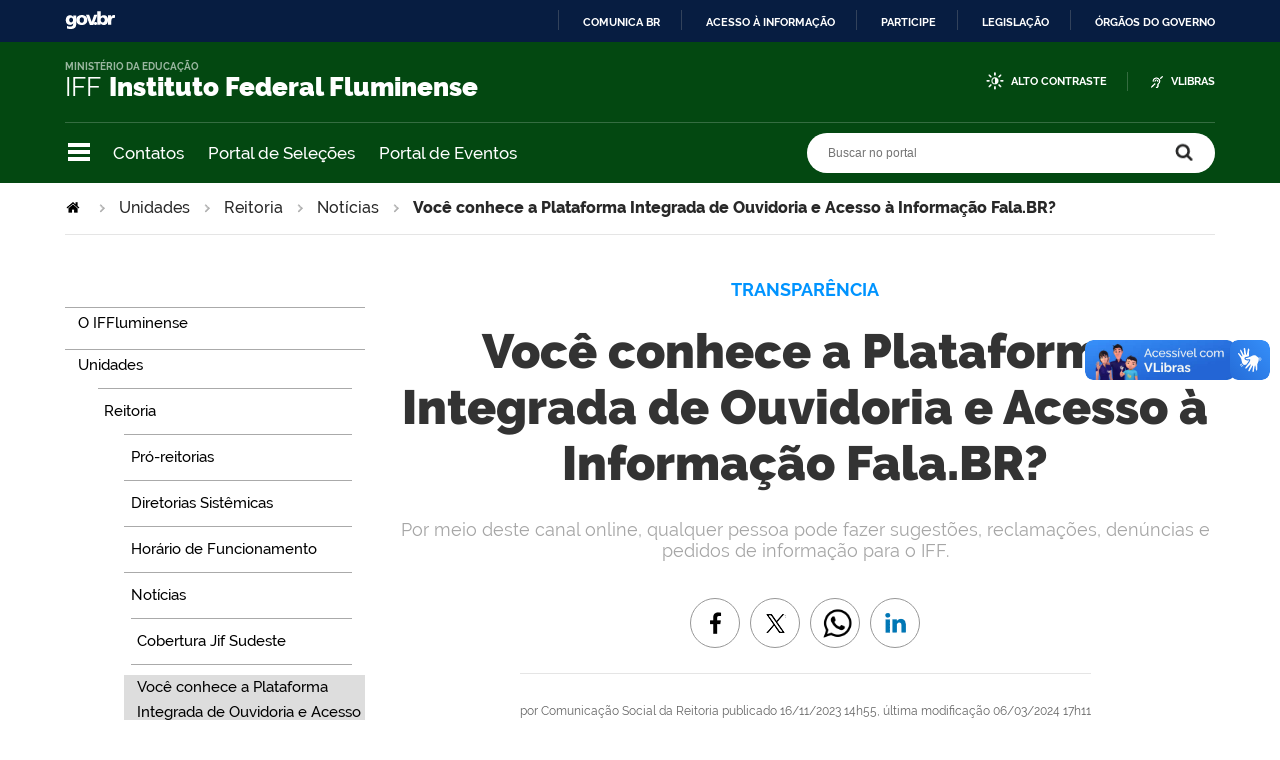

--- FILE ---
content_type: text/html;charset=utf-8
request_url: https://portal1.iff.edu.br/nossos-campi/reitoria/noticias/voce-conhece-a-plataforma-integrada-de-ouvidoria-e-acesso-a-informacao-fala-br
body_size: 18316
content:
<!DOCTYPE html>
<html xmlns="http://www.w3.org/1999/xhtml" lang="pt-br" xml:lang="pt-br">
  <head>
    <meta http-equiv="Content-Type" content="text/html; charset=utf-8" />

    
        <base href="https://portal1.iff.edu.br/nossos-campi/reitoria/noticias/voce-conhece-a-plataforma-integrada-de-ouvidoria-e-acesso-a-informacao-fala-br/" /><!--[if lt IE 7]></base><![endif]-->
    

    
        <meta property="og:title" content="Você conhece a Plataforma Integrada de Ouvidoria e Acesso à Informação Fala.BR?" />
<meta property="og:description" content="Por meio deste canal online, qualquer pessoa pode fazer sugestões, reclamações, denúncias e pedidos de informação para o IFF." />
<meta property="og:type" content="article" />
<meta property="og:url" content="https://portal1.iff.edu.br/nossos-campi/reitoria/noticias/voce-conhece-a-plataforma-integrada-de-ouvidoria-e-acesso-a-informacao-fala-br" />
<meta property="og:image" content="https://portal1.iff.edu.br/nossos-campi/reitoria/noticias/voce-conhece-a-plataforma-integrada-de-ouvidoria-e-acesso-a-informacao-fala-br/plataforma-fala-br.jpg/@@images/503b5b84-dbd4-45ec-a37b-dbf48ee24e83.jpeg" />

  <meta property="og:image:height" content="768" />
  <meta property="og:image:width" content="768" />
  <meta property="og:image:type" content="image/jpeg" />

<meta property="og:locale" content="pt_BR" />
<meta property="og:site_name" content="Portal IFFluminense" />


  

  <meta property="fb:admins" content="iffluminense" />
  
  <script>
    (function() {
        var po = document.createElement('script');
        po.async = true;
        po.src = document.location.protocol + '//connect.facebook.net/pt_BR/all.js#xfbml=1';
        var head = document.getElementsByTagName('head')[0];
        head.appendChild(po);
    }());
    </script>



  

  <meta name="twitter:card" content="summary_large_image" />
  <meta name="twitter:site" content="@iffluminense" />
  




<meta name="description" content="Por meio deste canal online, qualquer pessoa pode fazer sugestões, reclamações, denúncias e pedidos de informação para o IFF." />
<meta property="creator.productor" content="http://estruturaorganizacional.dados.gov.br/doc/unidade-organizacional/26" />



  
    <link rel="stylesheet" type="text/css" href="https://portal1.iff.edu.br/portal_css/Sunburst%20Theme/reset-cachekey-12f2c7fea7e45cb2e4d412df99477fab.css" media="screen" />
    <link rel="stylesheet" type="text/css" href="https://portal1.iff.edu.br/portal_css/Sunburst%20Theme/base-cachekey-cb14e4a5907f06ee00cbf2bb449cd1c9.css" />
    <link rel="stylesheet" type="text/css" href="https://portal1.iff.edu.br/portal_css/Sunburst%20Theme/resourceplone.app.jquerytools.dateinput-cachekey-33bdaf90d6157a85230b29a639101459.css" media="screen" />
    <style type="text/css" media="screen">@import url(https://portal1.iff.edu.br/portal_css/Sunburst%20Theme/resourceplone.formwidget.autocompletejquery.autocomplete-cachekey-efee11feed0cad125292456bc6cf0633.css);</style>
    <link rel="stylesheet" type="text/css" href="https://portal1.iff.edu.br/portal_css/Sunburst%20Theme/resourcecollection-cachekey-abe74a970ed5501012c5478d45b4761c.css" media="screen" />
    <link rel="stylesheet" type="text/css" href="https://portal1.iff.edu.br/portal_css/Sunburst%20Theme/resourcebrasil.gov.agendaagenda-print-cachekey-7b9e0851d540124c12b52c6f3d154c8c.css" media="print" />
    <style type="text/css" media="screen">@import url(https://portal1.iff.edu.br/portal_css/Sunburst%20Theme/jquery.autocomplete-cachekey-d169b32e99869aa47a3074f642650a42.css);</style>
    <style type="text/css" media="screen">@import url(https://portal1.iff.edu.br/portal_css/Sunburst%20Theme/resourceProducts.Doormat.stylesheetsdoormat-cachekey-672cd31f118024993ad7ea98185f0f34.css);</style>
    <link rel="stylesheet" type="text/css" href="https://portal1.iff.edu.br/portal_css/Sunburst%20Theme/embedder-cachekey-69b40cc5b40336945f21d0123a581de1.css" media="screen" />
    <style type="text/css" media="screen">@import url(https://portal1.iff.edu.br/portal_css/Sunburst%20Theme/resourcecollective.pollscsscollective.polls-cachekey-b943183a7dd8b1c8782ea9cfef7ec13f.css);</style>
    <link rel="stylesheet" type="text/css" href="https://portal1.iff.edu.br/portal_css/Sunburst%20Theme/ploneCustom-cachekey-9bb5bccfcab42bc262633da8a7bdb92c.css" media="all" />
        <!--[if lt IE 8]>    
    
    <link rel="stylesheet" type="text/css" href="https://portal1.iff.edu.br/portal_css/Sunburst%20Theme/IEFixes-cachekey-a226748adecee5ab5ecea32dc8da65e5.css" media="screen" />
        <![endif]-->
    
    <style type="text/css" media="all">@import url(https://portal1.iff.edu.br/portal_css/Sunburst%20Theme/portlet_servicos_tic.css);</style>
    <style type="text/css" media="all">@import url(https://portal1.iff.edu.br/portal_css/Sunburst%20Theme/alteracoes_layout.css);</style>
    <link rel="stylesheet" type="text/css" href="https://portal1.iff.edu.br/portal_css/Sunburst%20Theme/resourceplone.formwidget.datetimestyles-cachekey-a249c73a350729884239192a5cff2f59.css" />
    <style type="text/css" media="screen">@import url(https://portal1.iff.edu.br/portal_css/Sunburst%20Theme/resourcecollective.nitfnitf-cachekey-06bae965af37480fe081ebc01abbd861.css);</style>
    <link rel="stylesheet" type="text/css" href="https://portal1.iff.edu.br/portal_css/Sunburst%20Theme/resourcebrasil.gov.portletscssmain-cachekey-1ff8f0ebf4d20bdb9b8a880862884cea.css" media="screen" />

  
  
    <script type="text/javascript" src="https://portal1.iff.edu.br/portal_javascripts/Sunburst%20Theme/resourceplone.app.jquery-cachekey-1ddbf8755a89cb343a9f329508b1c37b.js"></script>
    <script type="text/javascript" src="https://portal1.iff.edu.br/portal_javascripts/Sunburst%20Theme/resourceplone.formwidget.querystring.querywidget-cachekey-72f734b5ba1987fc5902b060955ae295.js"></script>
    <script type="text/javascript" src="https://portal1.iff.edu.br/portal_javascripts/Sunburst%20Theme/resourceplone.formwidget.contenttreecontenttree-cachekey-1075ee4ed880b242700a8d2491291f46.js"></script>
    <script type="text/javascript" src="https://portal1.iff.edu.br/portal_javascripts/Sunburst%20Theme/resourcecollective.js.bootstrapjsbootstrap.min-cachekey-0364a2cac4fa343ab076ad16c1e52b54.js"></script>
    <script type="text/javascript" src="https://portal1.iff.edu.br/portal_javascripts/Sunburst%20Theme/jquery.autocomplete.min-cachekey-bb7e9d360df303d8a3c5f3e73bb0aa60.js"></script>
    <script type="text/javascript" src="https://portal1.iff.edu.br/portal_javascripts/Sunburst%20Theme/resourcesl_scriptssocial_like-cachekey-586d77c076a87141ec2b250a15e8af79.js"></script>
    <script type="text/javascript" src="https://portal1.iff.edu.br/portal_javascripts/Sunburst%20Theme/resourcebrasil.gov.portletsjsmain-cachekey-013bda1db396be56dece215fb0f58ff6.js"></script>
    <script type="text/javascript" src="https://portal1.iff.edu.br/portal_javascripts/Sunburst%20Theme/icone_whatsapp_tile_artigo-cachekey-ca490a30aca9ed1c8ebd00a83428d470.js"></script>



  <link rel="stylesheet" href="https://portal1.iff.edu.br/++resource++brasil.gov.agenda/brasilgovagenda-b80d378.css" />


  <script defer="defer" src="https://portal1.iff.edu.br/++resource++brasil.gov.agenda/brasilgovagenda-b80d378.js"></script>



  <link rel="stylesheet" href="https://portal1.iff.edu.br/++resource++brasil.gov.portal/brasilgovportal-b9966f9.css" />


  <script defer="defer" src="https://portal1.iff.edu.br/++resource++brasil.gov.portal/brasilgovportal-b9966f9.js"></script>


<title>Você conhece a Plataforma Integrada de Ouvidoria e Acesso à Informação Fala.BR? — Portal IFFluminense</title>

<link rel="http://purl.org/dc/terms/subject http://schema.org/about http://xmlns.com/foaf/0.1/primaryTopic" href="http://vocab.e.gov.br/2011/03/vcge#esquema" />
        
    <link rel="author" href="https://portal1.iff.edu.br/author/Comunicação Social da Reitoria" title="Informações do Autor" />


    <link rel="canonical" href="https://portal1.iff.edu.br/nossos-campi/reitoria/noticias/voce-conhece-a-plataforma-integrada-de-ouvidoria-e-acesso-a-informacao-fala-br" />

    
    


<script type="text/javascript">
        jQuery(function($){
            if (typeof($.datepicker) != "undefined"){
              $.datepicker.setDefaults(
                jQuery.extend($.datepicker.regional['pt-BR'],
                {dateFormat: 'dd/mm/yy'}));
            }
        });
        </script>




    <link rel="search" href="https://portal1.iff.edu.br/@@search" title="Buscar neste site" />



        
        
        
        
        
      
    

        
        <meta name="generator" content="Plone - http://plone.org" />
    

    <meta charset="utf-8" />
    
    <meta content="width=device-width, initial-scale=1.0" name="viewport" />
    <link rel="apple-touch-icon" sizes="180x180" href="/++theme++iff/++theme++iff/favicons/apple-touch-icon.png" />
    <link rel="icon" type="image/png" sizes="32x32" href="/++theme++iff/++theme++iff/favicons/favicon-32x32.png" />
    <link rel="icon" type="image/png" sizes="16x16" href="/++theme++iff/++theme++iff/favicons/favicon-16x16.png" />
    <link rel="manifest" href="/++theme++iff/++theme++iff/favicons/manifest.json" />
    <link rel="mask-icon" href="/++theme++iff/++theme++iff/favicons/safari-pinned-tab.svg" color="#00a300" />
    <meta name="msapplication-config" content="++theme++iff/favicons/browserconfig.xml" />
    <meta name="theme-color" content="#00a300" />
    <script src="https://www.youtube.com/iframe_api"></script>
  <link href="/++theme++iff/++theme++iff/brasilgovtemas-c391d2e.css" rel="stylesheet" /></head>
  <body class="default-header-template template-view portaltype-collective-nitf-content site-portal section-nossos-campi subsection-reitoria subsection-reitoria-noticias subsection-reitoria-noticias-voce-conhece-a-plataforma-integrada-de-ouvidoria-e-acesso-a-informacao-fala-br userrole-anonymous" id="" data-base-url="https://portal1.iff.edu.br/nossos-campi/reitoria/noticias/voce-conhece-a-plataforma-integrada-de-ouvidoria-e-acesso-a-informacao-fala-br" data-portal-url="https://portal1.iff.edu.br" dir="ltr"><div id="barra-identidade">
    <div id="barra-brasil" style="background:#7F7F7F; height: 20px; padding:0 0 0 10px;display:block;">
            <ul id="menu-barra-temp" style="list-style:none;">
                    <li style="display:inline; float:left;padding-right:10px; margin-right:10px; border-right:1px solid #EDEDED"><a href="http://brasil.gov.br" style="font-family:sans,sans-serif; text-decoration:none; color:white;">Portal do Governo Brasileiro</a></li>
                    <li><a style="font-family:sans,sans-serif; text-decoration:none; color:white;" href="http://epwg.governoeletronico.gov.br/barra/atualize.html">Atualize sua Barra de Governo</a></li>
            </ul>
    </div>
</div><ul id="skip-menu">
      <li><a accesskey="1" href="#content">Ir para o conteúdo</a></li>
      <li><a accesskey="2" href="#main-navigation">Ir para o menu</a></li>
      <li><a accesskey="3" href="#portal-searchbox">Ir para a busca</a></li>
      <li><a accesskey="4" href="#portal-footer">Ir para o rodapé</a></li>
    </ul><!-- User --><!-- Header --><header id="main-header">
      <div class="header-wrapper">
          <div id="logo">
    <a id="portal-logo" title="" href="https://portal1.iff.edu.br">
            <span id="portal-title-1">IFF</span>
            <div id="portal-title" class="luongo">Instituto Federal Fluminense</div>
            <span id="portal-description">Ministério da Educação</span>
    </a>
</div>

          <div class="header-accessibility">
            <ul>

    <li id="siteaction-contraste">
        <a href="#" accesskey="6">Alto Contraste</a>
    </li>
    <li id="siteaction-vlibras">
        <a href="http://www.vlibras.gov.br/" accesskey="">VLibras</a>
    </li>
</ul>
            
          </div>

      </div>
      <!-- Segunda linha do header -->
      <div class="search-wrapper">
          <!-- icones -->
          <div class="header-icons">
            <a class="ico-navegacao">Navegação</a>
          </div>
          <div class="links-destaque">
            <ul id="portal-services">
        
            <li id="portal-services-contatos-1698844099">
                <a href="https://portal1.iff.edu.br/../o-iffluminense/contatos-1" title="">Contatos</a>
            </li>
        
            <li id="portal-services-portal-de-selees-1698844118">
                <a href="https://selecoes.iff.edu.br/" title="">Portal de Seleções</a>
            </li>
        
            <li id="portal-services-portal-de-eventos-1698844136">
                <a href="https://eventos.iff.edu.br/" title="">Portal de Eventos</a>
            </li>
        
    </ul>
          </div>

          <!-- Search -->
          <div id="portal-searchbox">

    

    <form id="nolivesearchGadget_form" action="https://portal1.iff.edu.br/@@busca">
        
        <fieldset class="LSBox">
            <legend class="hiddenStructure">Buscar no portal</legend>
            <label class="hiddenStructure" for="nolivesearchGadget">Buscar no portal</label>

            <input name="SearchableText" type="text" size="18" title="Buscar no portal" placeholder="Buscar no portal" class="searchField" id="nolivesearchGadget" />

            <input class="searchButton" type="submit" value="Buscar no portal" />

        </fieldset>

        
    </form>

    

</div>
      </div>
      <!-- Main Menu -->
      <div class="navigation-wrapper">

        <div class="navigation-content">

          <nav id="main-navigation" class="navigation-cell">
              <ul class="list-navigation"><li id="portaltab-o-iffluminense" class="plain"><a href="https://portal1.iff.edu.br/o-iffluminense" title="Informações sobre o Instituto" class="plain">O IFFluminense</a>
                <ul class="submenu">
                    <li>

    

        <a href="https://portal1.iff.edu.br/o-iffluminense/historico" title="Conheça um pouco sobre a história centenária do IFFluminense." class="state-published">
            
            Histórico
        </a>

        
    
</li>

<li>

    

        <a href="https://portal1.iff.edu.br/o-iffluminense/contatos-1" title="Página de Contatos do IFF" class="state-published">
            
            Contatos
        </a>

        
    
</li>

<li>

    

        <a href="https://portal1.iff.edu.br/o-iffluminense/galeria-de-reitores" title="Galeria de Reitores do IFFluminense" class="state-published">
            
            Galeria de Reitores
        </a>

        
    
</li>

<li>

    

        <a href="https://portal1.iff.edu.br/o-iffluminense/colegiados" title="Veja os colegiados do IFFluminense." class="state-published">
            
            Colegiados
        </a>

        
    
</li>

<li>

    

        <a href="https://portal1.iff.edu.br/o-iffluminense/legislacao" title="Acesse a lei de criação dos Institutos Federais, Estatuto do IFFluminense e Regimento Geral." class="state-published">
            
            Legislação
        </a>

        
    
</li>

<li>

    

        <a href="https://portal1.iff.edu.br/o-iffluminense/ensino" title="Ensino no IFFluminense" class="state-published">
            
            Ensino
        </a>

        
    
</li>

<li>

    

        <a href="https://portal1.iff.edu.br/o-iffluminense/pesquisa" title="Página da Pesquisa no IFFluminense" class="state-published">
            
            Pesquisa
        </a>

        
    
</li>

<li>

    

        <a href="https://portal1.iff.edu.br/o-iffluminense/extensao" title="Página da Extensão no IFFluminense" class="state-published">
            
            Extensão
        </a>

        
    
</li>

<li>

    

        <a href="https://portal1.iff.edu.br/o-iffluminense/essentia-editora" title="" class="state-published">
            
            Essentia Editora
        </a>

        
    
</li>

<li>

    

        <a href="https://portal1.iff.edu.br/o-iffluminense/ultimas-noticias" title="Últimas Notícias Institucionais" class="state-published">
            
            Últimas Notícias
        </a>

        
    
</li>
                </ul>
            </li><li id="portaltab-nossos-campi" class="selected"><a href="https://portal1.iff.edu.br/nossos-campi" title="" class="plain">Unidades</a>
                <ul class="submenu">
                    <li>

    

        <a href="https://portal1.iff.edu.br/nossos-campi/reitoria" title="" class="state-published">
            
            Reitoria
        </a>

        
    
</li>

<li>

    

        <a href="https://portal1.iff.edu.br/nossos-campi/bom-jesus-do-itabapoana" title="" class="state-published">
            
            Bom Jesus do Itabapoana
        </a>

        
    
</li>

<li>

    

        <a href="https://portal1.iff.edu.br/nossos-campi/cabo-frio" title="" class="state-published">
            
            Cabo Frio
        </a>

        
    
</li>

<li>

    

        <a href="https://portal1.iff.edu.br/nossos-campi/cambuci" title="" class="state-published">
            
            Cambuci
        </a>

        
    
</li>

<li>

    

        <a href="https://portal1.iff.edu.br/nossos-campi/campos-centro" title="" class="state-published">
            
            Campos Centro
        </a>

        
    
</li>

<li>

    

        <a href="https://portal1.iff.edu.br/nossos-campi/campos-guarus" title="" class="state-published">
            
            Campos Guarus
        </a>

        
    
</li>

<li>

    

        <a href="https://portal1.iff.edu.br/nossos-campi/centro-de-referencia" title="" class="state-published">
            
            Centro de Referência Campos dos Goytacazes
        </a>

        
    
</li>

<li>

    

        <a href="https://portal1.iff.edu.br/nossos-campi/itaborai" title="" class="state-published">
            
            Itaboraí
        </a>

        
    
</li>

<li>

    

        <a href="https://portal1.iff.edu.br/nossos-campi/itaperuna" title="" class="state-published">
            
            Itaperuna
        </a>

        
    
</li>

<li>

    

        <a href="https://portal1.iff.edu.br/nossos-campi/macae" title="" class="state-published">
            
            Macaé
        </a>

        
    
</li>

<li>

    

        <a href="https://portal1.iff.edu.br/nossos-campi/marica" title="" class="state-published">
            
            Maricá
        </a>

        
    
</li>

<li>

    

        <a href="https://portal1.iff.edu.br/nossos-campi/quissama" title="" class="state-published">
            
            Quissamã
        </a>

        
    
</li>

<li>

    

        <a href="https://portal1.iff.edu.br/nossos-campi/polo-de-inovacao-campos-dos-goytacazes" title="" class="state-published">
            
            Polo de Inovação Campos dos Goytacazes
        </a>

        
    
</li>

<li>

    

        <a href="https://portal1.iff.edu.br/nossos-campi/santo-antonio-de-padua" title="" class="state-published">
            
            Santo Antônio de Pádua
        </a>

        
    
</li>

<li>

    

        <a href="https://portal1.iff.edu.br/nossos-campi/sao-joao-da-barra" title="" class="state-published">
            
            São João da Barra
        </a>

        
    
</li>
                </ul>
            </li><li id="portaltab-cursos" class="plain"><a href="https://portal1.iff.edu.br/cursos" title="" class="plain">Cursos</a>
                <ul class="submenu">
                    <li>

    

        <a href="https://portal1.iff.edu.br/cursos/formas-de-ingresso" title="Saiba quais são as formas de ingresso de estudantes no IFFluminense" class="state-published">
            
            Formas de Ingresso
        </a>

        
    
</li>

<li>

    

        <a href="https://portal1.iff.edu.br/cursos/educacao-basica" title="" class="state-published">
            
            Cursos Técnicos
        </a>

        
    
</li>

<li>

    

        <a href="https://portal1.iff.edu.br/cursos/ensino-superior" title="O ingresso nos cursos superiores do IFFluminense pode se dar das seguintes formas: por meio do Sistema de Seleção Unificada (SiSU) e pelo Vestibular. Para concorrer pelo SiSU, é preciso fazer o Exame Nacional de Ensino Médio (Enem) e se inscrever pelo site do Ministério da Educação (MEC); para o Vestibular é necessário seguir as orientações de Edital específico divulgado a cada semestre." class="state-published">
            
            Cursos de Graduação
        </a>

        
    
</li>

<li>

    

        <a href="https://portal1.iff.edu.br/cursos/pos-graduacao" title="Os cursos de Pós-Graduação são destinados às pessoas que concluíram a graduação e pretendem aprimorar seus conhecimentos em uma área específica. São ofertados nas modalidades lato sensu e stricto sensu." class="state-published">
            
            Pós-Graduação
        </a>

        
    
</li>

<li>

    

        <a href="https://portal1.iff.edu.br/cursos/educacao-a-distancia" title="Informações sobre os cursos ofertados na modalidade da Educação a Distância." class="state-published">
            
            Educação a Distância
        </a>

        
    
</li>

<li>

    

        <a href="https://portal1.iff.edu.br/cursos/cursos-de-formacao-inicial-e-continuada" title="Conheça os Cursos de Formação Inicial e Continuada do IFFluminense" class="state-published">
            
            Cursos de Formação Inicial e Continuada
        </a>

        
    
</li>

<li>

    

        <a href="https://portal1.iff.edu.br/cursos/educacao-de-jovens-e-adultos-1" title="Educação de Jovens e Adultos do IFFluminense" class="state-published">
            
            Educação de Jovens e Adultos
        </a>

        
    
</li>
                </ul>
            </li><li id="portaltab-comunidade" class="plain"><a href="https://portal1.iff.edu.br/comunidade" title="Comunidade" class="plain">Comunidade</a>
                <ul class="submenu">
                    <li>

    

        <a href="https://portal1.iff.edu.br/comunidade/painel-do-aluno" title="" class="state-published">
            
            Painel do Estudante
        </a>

        
    
</li>

<li>

    

        <a href="https://portal1.iff.edu.br/comunidade/assistencia-estudantil" title="" class="state-published">
            
            Assistência Estudantil
        </a>

        
    
</li>

<li>

    

        <a href="https://portal1.iff.edu.br/comunidade/sistema-academico" title="Conheça o Sistema Acadêmico do IFF" class="state-published">
            
            Sistema Acadêmico
        </a>

        
    
</li>

<li>

    

        <a href="https://portal1.iff.edu.br/comunidade/biblioteca" title="Conheça as Bibliotecas do IFFluminense" class="state-published">
            
            Bibliotecas
        </a>

        
    
</li>

<li>

    

        <a href="https://portal1.iff.edu.br/comunidade/relacionamento-com-egressos" title="Página de Relacionamento com Egressos do IFFluminense" class="state-published">
            
            Relacionamento com Egressos
        </a>

        
    
</li>

<li>

    

        <a href="https://portal1.iff.edu.br/comunidade/painel-do-servidor" title="" class="state-published">
            
            Painel do Servidor
        </a>

        
    
</li>

<li>

    

        <a href="https://portal1.iff.edu.br/comunidade/tic" title="Portal da Tecnologia da Informação e Comunicação" class="state-published">
            
            Portal da TIC
        </a>

        
    
</li>

<li>

    

        <a href="https://portal1.iff.edu.br/comunidade/webmail" title="E-mail Institucional" class="state-published">
            
            WebMail
        </a>

        
    
</li>

<li>

    

        <a href="https://portal1.iff.edu.br/comunidade/suap" title="SISTEMA UNIFICADO DE ADMINISTRAÇÃO PÚBLICA" class="state-published">
            
            SUAP
        </a>

        
    
</li>

<li>

    

        <a href="https://portal1.iff.edu.br/comunidade/cdd" title="Centro de Documentação Digital" class="state-published">
            
            CDD
        </a>

        
    
</li>

<li>

    

        <a href="https://portal1.iff.edu.br/comunidade/portal-de-selecoes" title="Portal de Seleções do IFF" class="state-published">
            
            Portal de Seleções
        </a>

        
    
</li>

<li>

    

        <a href="https://portal1.iff.edu.br/comunidade/portal-de-eventos" title="Portal de Eventos do IFFluminense" class="state-published">
            
            Portal de Eventos
        </a>

        
    
</li>

<li>

    

        <a href="https://portal1.iff.edu.br/comunidade/portal-de-inscricoes" title="Portal de Inscrições de Processos Seletivos do IFFluminense" class="state-published">
            
            Portal de Inscrições
        </a>

        
    
</li>

<li>

    

        <a href="https://portal1.iff.edu.br/comunidade/ouvidoria" title="" class="state-published">
            
            Ouvidoria
        </a>

        
    
</li>

<li>

    

        <a href="https://portal1.iff.edu.br/comunidade/IFFsemassedio" title="Combate ao Assédio e Discriminação no IFFluminense" class="state-published">
            
            IFF Sem Assédio
        </a>

        
    
</li>

<li>

    

        <a href="https://portal1.iff.edu.br/comunidade/sala-de-imprensa-virtual" title="Sala de Imprensa Virtual do IFFluminense" class="state-published">
            
            Sala de Imprensa Virtual
        </a>

        
    
</li>

<li>

    

        <a href="https://portal1.iff.edu.br/comunidade/eleicoes2023" title="Página de Acompanhamento das Eleições 2023" class="state-published">
            
            Eleições 2023
        </a>

        
    
</li>
                </ul>
            </li><li id="portaltab-Acesso-a-Informacao" class="plain"><a href="https://portal1.iff.edu.br/Acesso-a-Informacao" title="" class="plain">Acesso à Informação</a>
                <ul class="submenu">
                    <li>

    

        <a href="https://portal1.iff.edu.br/Acesso-a-Informacao/institucional-1" title="Informações sobre funções, competências, estrutura organizacional, e outros:" class="state-published">
            
            Institucional
        </a>

        
    
</li>

<li>

    

        <a href="https://portal1.iff.edu.br/Acesso-a-Informacao/acoes-e-programas" title="" class="state-published">
            
            Ações e Programas
        </a>

        
    
</li>

<li>

    

        <a href="https://portal1.iff.edu.br/Acesso-a-Informacao/participacao-social" title="" class="state-published">
            
            Participação Social
        </a>

        
    
</li>

<li>

    

        <a href="https://portal1.iff.edu.br/Acesso-a-Informacao/auditoria" title="" class="state-published">
            
            Auditoria Interna
        </a>

        
    
</li>

<li>

    

        <a href="https://portal1.iff.edu.br/Acesso-a-Informacao/convenios-e-transferencias" title="Nesta seção, são divulgadas informações sobre os repasses e transferências de recursos financeiros efetuados pelo Instituto Federal Fluminense mediante convênios, contratos de repasse e termos de cooperação. Também consta a relação de parcerias firmadas pela instituição com instituições de ensino e pesquisa internacionais." class="state-published">
            
            Convênios e Transferências
        </a>

        
    
</li>

<li>

    

        <a href="https://portal1.iff.edu.br/Acesso-a-Informacao/receitas-e-despesas" title="" class="state-published">
            
            Receitas e Despesas
        </a>

        
    
</li>

<li>

    

        <a href="https://portal1.iff.edu.br/Acesso-a-Informacao/pagina-sobre-licitacoes-contratos" title="Nesta seção, são divulgadas as licitações e contratos realizados pelo Instituto Federal Fluminense." class="state-published">
            
            Licitações e Contratos
        </a>

        
    
</li>

<li>

    

        <a href="https://portal1.iff.edu.br/Acesso-a-Informacao/servidores" title="" class="state-published">
            
            Servidores
        </a>

        
    
</li>

<li>

    

        <a href="https://portal1.iff.edu.br/Acesso-a-Informacao/informacoes-classificadas" title="Nesta seção são divulgados o rol das informações classificadas em cada grau de sigilo e o rol das informações desclassificadas." class="state-published">
            
            Informações Classificadas
        </a>

        
    
</li>

<li>

    

        <a href="https://portal1.iff.edu.br/Acesso-a-Informacao/servico-de-informacao-ao-cidadao-sic" title="" class="state-published">
            
            Serviço de Informação ao Cidadão (SIC)
        </a>

        
    
</li>

<li>

    

        <a href="https://portal1.iff.edu.br/Acesso-a-Informacao/perguntas-e-respostas-frequentes" title="Nesta seção, são divulgadas as perguntas frequentes sobre as atividades desempenhadas pelo Instituto Federal Fluminense ou sobre as ações no âmbito de sua competência." class="state-published">
            
            Perguntas Frequentes
        </a>

        
    
</li>

<li>

    

        <a href="https://portal1.iff.edu.br/Acesso-a-Informacao/plano-de-dados-abertos" title="Nesta seção, é divulgado o Plano de Dados Abertos (PDA) no âmbito do Instituto Federal Fluminense." class="state-published">
            
            Dados Abertos
        </a>

        
    
</li>

<li>

    

        <a href="https://portal1.iff.edu.br/Acesso-a-Informacao/obras-em-andamento-e-concluidas-1" title="" class="state-published">
            
            Obras em Andamento e Concluídas
        </a>

        
    
</li>

<li>

    

        <a href="https://portal1.iff.edu.br/Acesso-a-Informacao/processos-administrativos-disciplinares" title="" class="state-published">
            
            Processos Administrativos Disciplinares
        </a>

        
    
</li>

<li>

    

        <a href="https://portal1.iff.edu.br/Acesso-a-Informacao/protecao-de-dados-pessoais-no-if-fluminense" title="" class="state-published">
            
            Proteção de Dados Pessoais no IFFluminense
        </a>

        
    
</li>

<li>

    

        <a href="https://portal1.iff.edu.br/Acesso-a-Informacao/painel-transparencia" title="Painel Transparência IFF" class="state-published">
            
            Painel Transparência
        </a>

        
    
</li>

<li>

    

        <a href="https://portal1.iff.edu.br/Acesso-a-Informacao/comissao-de-etica-profissional-1" title="" class="state-published">
            
            Comissão de Ética Profissional
        </a>

        
    
</li>

<li>

    

        <a href="https://portal1.iff.edu.br/Acesso-a-Informacao/corregedoria" title="Pasta da Corregedoria do IFF" class="state-published">
            
            Corregedoria
        </a>

        
    
</li>

<li>

    

        <a href="https://portal1.iff.edu.br/Acesso-a-Informacao/transparencia-e-prestacao-de-contas" title="" class="state-published">
            
            Transparência e Prestação de Contas
        </a>

        
    
</li>

<li>

    

        <a href="https://portal1.iff.edu.br/Acesso-a-Informacao/atos-oficiais-1" title="Atos Oficiais do IFFluminense" class="state-published">
            
            Atos Oficiais
        </a>

        
    
</li>

<li>

    

        <a href="https://portal1.iff.edu.br/Acesso-a-Informacao/carta-de-servicos-ao-usuario" title="Carta de Serviços ao Usuário" class="state-published">
            
            Carta de Serviços ao Usuário
        </a>

        
    
</li>

<li>

    

        <a href="https://portal1.iff.edu.br/Acesso-a-Informacao/fundacao-pro-iff" title="" class="state-published">
            
            Fundação Pró-IFF
        </a>

        
    
</li>

<li>

    

        <a href="https://portal1.iff.edu.br/Acesso-a-Informacao/transparencia-ativa" title="" class="state-published">
            
            Transparência Ativa
        </a>

        
    
</li>
                </ul>
            </li></ul>
            <div class="navigation-redes navigation-cell">
        <h3>Redes sociais</h3>
        <ul class="portal-redes">
            
                <li class="portalredes-twitter portalredes-item">
                    <a href="https://www.twitter.com/iffluminense">Twitter</a>
                </li>
            
                <li class="portalredes-youtube portalredes-item">
                    <a href="https://www.youtube.com/ifftubeoficial">YouTube</a>
                </li>
            
                <li class="portalredes-facebook portalredes-item">
                    <a href="https://www.facebook.com/iffluminense">Facebook</a>
                </li>
            
                <li class="portalredes-flickr portalredes-item">
                    <a href="https://www.flickr.com/125250149@N06">Flickr</a>
                </li>
            
                <li class="portalredes-instagram portalredes-item">
                    <a href="https://www.instagram.com/iffluminense">Instagram</a>
                </li>
            
        </ul>
    </div>
          </nav>


        </div>
      </div>
    </header><div id="portal-breadcrumbs">
    <span id="breadcrumbs-you-are-here">Você está aqui:</span>
    <span id="breadcrumbs-home">
        <a href="https://portal1.iff.edu.br">Página Inicial</a>
        <span class="breadcrumbSeparator">
            &gt;
            
        </span>
    </span>
    <span dir="ltr" id="breadcrumbs-1">
        
            <a href="https://portal1.iff.edu.br/nossos-campi">Unidades</a>
            <span class="breadcrumbSeparator">
                &gt;
                
            </span>
            
         
    </span>
    <span dir="ltr" id="breadcrumbs-2">
        
            <a href="https://portal1.iff.edu.br/nossos-campi/reitoria">Reitoria</a>
            <span class="breadcrumbSeparator">
                &gt;
                
            </span>
            
         
    </span>
    <span dir="ltr" id="breadcrumbs-3">
        
            <a href="https://portal1.iff.edu.br/nossos-campi/reitoria/noticias">Notícias</a>
            <span class="breadcrumbSeparator">
                &gt;
                
            </span>
            
         
    </span>
    <span dir="ltr" id="breadcrumbs-4">
        
            
            
            <span id="breadcrumbs-current">Você conhece a Plataforma Integrada de Ouvidoria e Acesso à Informação Fala.BR?</span>
         
    </span>

</div><div id="wrapper">


      <!-- Columns -->


      <div id="main" class="has-portlets">
        <aside id="column-one">
            
                
<div class="portletWrapper" id="portletwrapper-706c6f6e652e6c656674636f6c756d6e0a636f6e746578740a2f706f7274616c2f6e6f73736f732d63616d70692f726569746f7269610a6e617669676174696f6e" data-portlethash="706c6f6e652e6c656674636f6c756d6e0a636f6e746578740a2f706f7274616c2f6e6f73736f732d63616d70692f726569746f7269610a6e617669676174696f6e">
<dl class="portlet portletNavigationTree">

    <dt class="portletHeader hiddenStructure">
        <span class="portletTopLeft"></span>
        <a href="https://portal1.iff.edu.br/sitemap" class="tile">Navegação</a>
        <span class="portletTopRight"></span>
    </dt>

    <dd class="portletItem lastItem">
        <ul class="navTree navTreeLevel0">
            
            



<li class="navTreeItem visualNoMarker navTreeFolderish section-o-iffluminense">

    


        <a href="https://portal1.iff.edu.br/o-iffluminense" title="Informações sobre o Instituto" class="state-published navTreeFolderish contenttype-folder">
            
            <span>O IFFluminense</span>
        </a>

        

    
</li>

<li class="navTreeItem visualNoMarker navTreeItemInPath navTreeFolderish section-nossos-campi">

    


        <a href="https://portal1.iff.edu.br/nossos-campi" title="" class="state-published navTreeItemInPath navTreeFolderish contenttype-folder">
            
            <span>Unidades</span>
        </a>

        
            <ul class="navTree navTreeLevel1">
                



<li class="navTreeItem visualNoMarker navTreeItemInPath navTreeFolderish section-reitoria">

    


        <a href="https://portal1.iff.edu.br/nossos-campi/reitoria" title="" class="state-published navTreeItemInPath navTreeFolderish contenttype-folder">
            
            <span>Reitoria</span>
        </a>

        
            <ul class="navTree navTreeLevel2">
                



<li class="navTreeItem visualNoMarker navTreeFolderish section-pro-reitorias">

    


        <a href="https://portal1.iff.edu.br/nossos-campi/reitoria/pro-reitorias" title="" class="state-published navTreeFolderish contenttype-folder">
            
            <span>Pró-reitorias</span>
        </a>

        

    
</li>

<li class="navTreeItem visualNoMarker navTreeFolderish section-diretorias-sistemicas">

    


        <a href="https://portal1.iff.edu.br/nossos-campi/reitoria/diretorias-sistemicas" title="" class="state-published navTreeFolderish contenttype-folder">
            
            <span>Diretorias Sistêmicas</span>
        </a>

        

    
</li>

<li class="navTreeItem visualNoMarker section-horario-de-funcionamento-1">

    


        <a href="https://portal1.iff.edu.br/nossos-campi/reitoria/horario-de-funcionamento-1" title="Horário de Funcionamento dos Setores da Reitoria" class="state-published contenttype-collective-cover-content">
            
            <span>Horário de Funcionamento</span>
        </a>

        

    
</li>

<li class="navTreeItem visualNoMarker navTreeItemInPath navTreeFolderish section-noticias">

    


        <a href="https://portal1.iff.edu.br/nossos-campi/reitoria/noticias" title="" class="state-published navTreeItemInPath navTreeFolderish contenttype-folder">
            
            <span>Notícias</span>
        </a>

        
            <ul class="navTree navTreeLevel3">
                



<li class="navTreeItem visualNoMarker section-cobertura-jif-sudeste">

    


        <a href="https://portal1.iff.edu.br/nossos-campi/reitoria/noticias/cobertura-jif-sudeste" title="" class="state-published contenttype-collective-cover-content">
            
            <span>Cobertura Jif Sudeste</span>
        </a>

        

    
</li>

<li class="navTreeItem visualNoMarker navTreeCurrentNode navTreeFolderish section-voce-conhece-a-plataforma-integrada-de-ouvidoria-e">

    


        <a href="https://portal1.iff.edu.br/nossos-campi/reitoria/noticias/voce-conhece-a-plataforma-integrada-de-ouvidoria-e-acesso-a-informacao-fala-br" title="Por meio deste canal online, qualquer pessoa pode fazer sugestões, reclamações, denúncias e pedidos de informação para o IFF." class="state-published navTreeCurrentItem navTreeCurrentNode navTreeFolderish contenttype-collective-nitf-content">
            
            <span>Você conhece a Plataforma Integrada de Ouvidoria e Acesso à Informação Fala.BR?</span>
        </a>

        

    
</li>




            </ul>
        

    
</li>

<li class="navTreeItem visualNoMarker section-contatos">

    


        <a href="https://portal1.iff.edu.br/nossos-campi/reitoria/contatos" title="Página de Contatos da Reitoria" class="state-published contenttype-collective-cover-content">
            
            <span>Contatos</span>
        </a>

        

    
</li>

<li class="navTreeItem visualNoMarker section-agenda-do-reitor">

    


        <a href="https://portal1.iff.edu.br/nossos-campi/reitoria/agenda-do-reitor" title="" class="state-published contenttype-document">
            
            <span>Agenda do Reitor</span>
        </a>

        

    
</li>

<li class="navTreeItem visualNoMarker section-auditoria-interna">

    


        <a href="https://portal1.iff.edu.br/Acesso-a-Informacao/auditoria" title="Informações sobre a Auditoria Interna do Instituto Federal Fluminense." class="state-published contenttype-link">
            
            <span>Auditoria Interna</span>
        </a>

        

    
</li>

<li class="navTreeItem visualNoMarker section-escola-de-formacao-continuada-dos-trabalhadores-da">

    


        <a href="http://portal1.iff.edu.br/painel-do-servidor/escola-de-formacao-continuada-dos-trabalhadores-da-educacao-1" title="" class="state-published contenttype-link">
            
            <span>Escola de Formação Continuada dos Trabalhadores da Educação</span>
        </a>

        

    
</li>

<li class="navTreeItem visualNoMarker section-fundacao-pro-iff">

    


        <a href="http://www.pro-iff.org.br/" title="" class="state-published contenttype-link">
            
            <span>Fundação Pró-IFF</span>
        </a>

        

    
</li>

<li class="navTreeItem visualNoMarker navTreeFolderish section-licitacoes">

    


        <a href="https://portal1.iff.edu.br/nossos-campi/reitoria/licitacoes" title="" class="state-published navTreeFolderish contenttype-folder">
            
            <span>Licitações</span>
        </a>

        

    
</li>

<li class="navTreeItem visualNoMarker navTreeFolderish section-nusiff-nucleo-de-sustentabilidade-do-iff-1">

    


        <a href="https://portal1.iff.edu.br/nossos-campi/reitoria/nusiff-nucleo-de-sustentabilidade-do-iff-1" title="" class="state-published navTreeFolderish contenttype-folder">
            
            <span>Nusiff - Núcleo de Sustentabilidade do IFF</span>
        </a>

        

    
</li>

<li class="navTreeItem visualNoMarker navTreeFolderish section-covid-19">

    


        <a href="https://portal1.iff.edu.br/nossos-campi/reitoria/covid-19" title="IFF na Prevenção do Corona Vírus" class="state-published navTreeFolderish contenttype-folder">
            
            <span>COVID-19</span>
        </a>

        

    
</li>




            </ul>
        

    
</li>

<li class="navTreeItem visualNoMarker navTreeFolderish section-bom-jesus-do-itabapoana">

    


        <a href="https://portal1.iff.edu.br/nossos-campi/bom-jesus-do-itabapoana" title="" class="state-published navTreeFolderish contenttype-folder">
            
            <span>Bom Jesus do Itabapoana</span>
        </a>

        

    
</li>

<li class="navTreeItem visualNoMarker navTreeFolderish section-cabo-frio">

    


        <a href="https://portal1.iff.edu.br/nossos-campi/cabo-frio" title="" class="state-published navTreeFolderish contenttype-folder">
            
            <span>Cabo Frio</span>
        </a>

        

    
</li>

<li class="navTreeItem visualNoMarker navTreeFolderish section-cambuci">

    


        <a href="https://portal1.iff.edu.br/nossos-campi/cambuci" title="" class="state-published navTreeFolderish contenttype-folder">
            
            <span>Cambuci</span>
        </a>

        

    
</li>

<li class="navTreeItem visualNoMarker navTreeFolderish section-campos-centro">

    


        <a href="https://portal1.iff.edu.br/nossos-campi/campos-centro" title="" class="state-published navTreeFolderish contenttype-folder">
            
            <span>Campos Centro</span>
        </a>

        

    
</li>

<li class="navTreeItem visualNoMarker navTreeFolderish section-campos-guarus">

    


        <a href="https://portal1.iff.edu.br/nossos-campi/campos-guarus" title="" class="state-published navTreeFolderish contenttype-folder">
            
            <span>Campos Guarus</span>
        </a>

        

    
</li>

<li class="navTreeItem visualNoMarker navTreeFolderish section-centro-de-referencia">

    


        <a href="https://portal1.iff.edu.br/nossos-campi/centro-de-referencia" title="" class="state-published navTreeFolderish contenttype-folder">
            
            <span>Centro de Referência Campos dos Goytacazes</span>
        </a>

        

    
</li>

<li class="navTreeItem visualNoMarker navTreeFolderish section-itaborai">

    


        <a href="https://portal1.iff.edu.br/nossos-campi/itaborai" title="" class="state-published navTreeFolderish contenttype-folder">
            
            <span>Itaboraí</span>
        </a>

        

    
</li>

<li class="navTreeItem visualNoMarker navTreeFolderish section-itaperuna">

    


        <a href="https://portal1.iff.edu.br/nossos-campi/itaperuna" title="" class="state-published navTreeFolderish contenttype-folder">
            
            <span>Itaperuna</span>
        </a>

        

    
</li>

<li class="navTreeItem visualNoMarker navTreeFolderish section-macae">

    


        <a href="https://portal1.iff.edu.br/nossos-campi/macae" title="" class="state-published navTreeFolderish contenttype-folder">
            
            <span>Macaé</span>
        </a>

        

    
</li>

<li class="navTreeItem visualNoMarker navTreeFolderish section-marica">

    


        <a href="https://portal1.iff.edu.br/nossos-campi/marica" title="" class="state-published navTreeFolderish contenttype-folder">
            
            <span>Maricá</span>
        </a>

        

    
</li>

<li class="navTreeItem visualNoMarker navTreeFolderish section-quissama">

    


        <a href="https://portal1.iff.edu.br/nossos-campi/quissama" title="" class="state-published navTreeFolderish contenttype-folder">
            
            <span>Quissamã</span>
        </a>

        

    
</li>

<li class="navTreeItem visualNoMarker navTreeFolderish section-polo-de-inovacao-campos-dos-goytacazes">

    


        <a href="https://portal1.iff.edu.br/nossos-campi/polo-de-inovacao-campos-dos-goytacazes" title="" class="state-published navTreeFolderish contenttype-folder">
            
            <span>Polo de Inovação Campos dos Goytacazes</span>
        </a>

        

    
</li>

<li class="navTreeItem visualNoMarker navTreeFolderish section-santo-antonio-de-padua">

    


        <a href="https://portal1.iff.edu.br/nossos-campi/santo-antonio-de-padua" title="" class="state-published navTreeFolderish contenttype-folder">
            
            <span>Santo Antônio de Pádua</span>
        </a>

        

    
</li>

<li class="navTreeItem visualNoMarker navTreeFolderish section-sao-joao-da-barra">

    


        <a href="https://portal1.iff.edu.br/nossos-campi/sao-joao-da-barra" title="" class="state-published navTreeFolderish contenttype-folder">
            
            <span>São João da Barra</span>
        </a>

        

    
</li>




            </ul>
        

    
</li>

<li class="navTreeItem visualNoMarker navTreeFolderish section-cursos">

    


        <a href="https://portal1.iff.edu.br/cursos" title="" class="state-published navTreeFolderish contenttype-folder">
            
            <span>Cursos</span>
        </a>

        

    
</li>

<li class="navTreeItem visualNoMarker navTreeFolderish section-comunidade">

    


        <a href="https://portal1.iff.edu.br/comunidade" title="Comunidade" class="state-published navTreeFolderish contenttype-folder">
            
            <span>Comunidade</span>
        </a>

        

    
</li>

<li class="navTreeItem visualNoMarker navTreeFolderish section-acesso-a-informacao">

    


        <a href="https://portal1.iff.edu.br/Acesso-a-Informacao" title="" class="state-published navTreeFolderish contenttype-folder">
            
            <span>Acesso à Informação</span>
        </a>

        

    
</li>




        </ul>
        <span class="portletBottomLeft"></span>
        <span class="portletBottomRight"></span>
    </dd>
</dl>

</div>

<div class="portletWrapper" id="portletwrapper-706c6f6e652e6c656674636f6c756d6e0a636f6e746578740a2f706f7274616c2f6e6f73736f732d63616d70692f726569746f7269610a726569746f726961" data-portlethash="706c6f6e652e6c656674636f6c756d6e0a636f6e746578740a2f706f7274616c2f6e6f73736f732d63616d70692f726569746f7269610a726569746f726961">
<dl class="portlet portletNavigationTree">

    <dt class="portletHeader">
        <span class="portletTopLeft"></span>
        <a href="https://portal1.iff.edu.br/sitemap" class="tile">Reitoria</a>
        <span class="portletTopRight"></span>
    </dt>

    <dd class="portletItem lastItem">
        <ul class="navTree navTreeLevel0">
            
            



<li class="navTreeItem visualNoMarker navTreeItemInPath navTreeFolderish section-reitoria">

    


        <a href="https://portal1.iff.edu.br/nossos-campi/reitoria" title="" class="state-published navTreeItemInPath navTreeFolderish contenttype-folder">
            
            <span>Reitoria</span>
        </a>

        
            <ul class="navTree navTreeLevel1">
                



<li class="navTreeItem visualNoMarker navTreeFolderish section-pro-reitorias">

    


        <a href="https://portal1.iff.edu.br/nossos-campi/reitoria/pro-reitorias" title="" class="state-published navTreeFolderish contenttype-folder">
            
            <span>Pró-reitorias</span>
        </a>

        

    
</li>

<li class="navTreeItem visualNoMarker navTreeFolderish section-diretorias-sistemicas">

    


        <a href="https://portal1.iff.edu.br/nossos-campi/reitoria/diretorias-sistemicas" title="" class="state-published navTreeFolderish contenttype-folder">
            
            <span>Diretorias Sistêmicas</span>
        </a>

        

    
</li>

<li class="navTreeItem visualNoMarker section-horario-de-funcionamento-1">

    


        <a href="https://portal1.iff.edu.br/nossos-campi/reitoria/horario-de-funcionamento-1" title="Horário de Funcionamento dos Setores da Reitoria" class="state-published contenttype-collective-cover-content">
            
            <span>Horário de Funcionamento</span>
        </a>

        

    
</li>

<li class="navTreeItem visualNoMarker navTreeItemInPath navTreeFolderish section-noticias">

    


        <a href="https://portal1.iff.edu.br/nossos-campi/reitoria/noticias" title="" class="state-published navTreeItemInPath navTreeFolderish contenttype-folder">
            
            <span>Notícias</span>
        </a>

        
            <ul class="navTree navTreeLevel2">
                



<li class="navTreeItem visualNoMarker section-cobertura-jif-sudeste">

    


        <a href="https://portal1.iff.edu.br/nossos-campi/reitoria/noticias/cobertura-jif-sudeste" title="" class="state-published contenttype-collective-cover-content">
            
            <span>Cobertura Jif Sudeste</span>
        </a>

        

    
</li>

<li class="navTreeItem visualNoMarker navTreeCurrentNode navTreeFolderish section-voce-conhece-a-plataforma-integrada-de-ouvidoria-e">

    


        <a href="https://portal1.iff.edu.br/nossos-campi/reitoria/noticias/voce-conhece-a-plataforma-integrada-de-ouvidoria-e-acesso-a-informacao-fala-br" title="Por meio deste canal online, qualquer pessoa pode fazer sugestões, reclamações, denúncias e pedidos de informação para o IFF." class="state-published navTreeCurrentItem navTreeCurrentNode navTreeFolderish contenttype-collective-nitf-content">
            
            <span>Você conhece a Plataforma Integrada de Ouvidoria e Acesso à Informação Fala.BR?</span>
        </a>

        

    
</li>




            </ul>
        

    
</li>

<li class="navTreeItem visualNoMarker section-contatos">

    


        <a href="https://portal1.iff.edu.br/nossos-campi/reitoria/contatos" title="Página de Contatos da Reitoria" class="state-published contenttype-collective-cover-content">
            
            <span>Contatos</span>
        </a>

        

    
</li>

<li class="navTreeItem visualNoMarker section-agenda-do-reitor">

    


        <a href="https://portal1.iff.edu.br/nossos-campi/reitoria/agenda-do-reitor" title="" class="state-published contenttype-document">
            
            <span>Agenda do Reitor</span>
        </a>

        

    
</li>

<li class="navTreeItem visualNoMarker section-auditoria-interna">

    


        <a href="https://portal1.iff.edu.br/Acesso-a-Informacao/auditoria" title="Informações sobre a Auditoria Interna do Instituto Federal Fluminense." class="state-published contenttype-link">
            
            <span>Auditoria Interna</span>
        </a>

        

    
</li>

<li class="navTreeItem visualNoMarker section-escola-de-formacao-continuada-dos-trabalhadores-da">

    


        <a href="http://portal1.iff.edu.br/painel-do-servidor/escola-de-formacao-continuada-dos-trabalhadores-da-educacao-1" title="" class="state-published contenttype-link">
            
            <span>Escola de Formação Continuada dos Trabalhadores da Educação</span>
        </a>

        

    
</li>

<li class="navTreeItem visualNoMarker section-fundacao-pro-iff">

    


        <a href="http://www.pro-iff.org.br/" title="" class="state-published contenttype-link">
            
            <span>Fundação Pró-IFF</span>
        </a>

        

    
</li>

<li class="navTreeItem visualNoMarker navTreeFolderish section-licitacoes">

    


        <a href="https://portal1.iff.edu.br/nossos-campi/reitoria/licitacoes" title="" class="state-published navTreeFolderish contenttype-folder">
            
            <span>Licitações</span>
        </a>

        

    
</li>

<li class="navTreeItem visualNoMarker navTreeFolderish section-nusiff-nucleo-de-sustentabilidade-do-iff-1">

    


        <a href="https://portal1.iff.edu.br/nossos-campi/reitoria/nusiff-nucleo-de-sustentabilidade-do-iff-1" title="" class="state-published navTreeFolderish contenttype-folder">
            
            <span>Nusiff - Núcleo de Sustentabilidade do IFF</span>
        </a>

        

    
</li>

<li class="navTreeItem visualNoMarker navTreeFolderish section-covid-19">

    


        <a href="https://portal1.iff.edu.br/nossos-campi/reitoria/covid-19" title="IFF na Prevenção do Corona Vírus" class="state-published navTreeFolderish contenttype-folder">
            
            <span>COVID-19</span>
        </a>

        

    
</li>




            </ul>
        

    
</li>

<li class="navTreeItem visualNoMarker navTreeFolderish section-bom-jesus-do-itabapoana">

    


        <a href="https://portal1.iff.edu.br/nossos-campi/bom-jesus-do-itabapoana" title="" class="state-published navTreeFolderish contenttype-folder">
            
            <span>Bom Jesus do Itabapoana</span>
        </a>

        

    
</li>

<li class="navTreeItem visualNoMarker navTreeFolderish section-cabo-frio">

    


        <a href="https://portal1.iff.edu.br/nossos-campi/cabo-frio" title="" class="state-published navTreeFolderish contenttype-folder">
            
            <span>Cabo Frio</span>
        </a>

        

    
</li>

<li class="navTreeItem visualNoMarker navTreeFolderish section-cambuci">

    


        <a href="https://portal1.iff.edu.br/nossos-campi/cambuci" title="" class="state-published navTreeFolderish contenttype-folder">
            
            <span>Cambuci</span>
        </a>

        

    
</li>

<li class="navTreeItem visualNoMarker navTreeFolderish section-campos-centro">

    


        <a href="https://portal1.iff.edu.br/nossos-campi/campos-centro" title="" class="state-published navTreeFolderish contenttype-folder">
            
            <span>Campos Centro</span>
        </a>

        

    
</li>

<li class="navTreeItem visualNoMarker navTreeFolderish section-campos-guarus">

    


        <a href="https://portal1.iff.edu.br/nossos-campi/campos-guarus" title="" class="state-published navTreeFolderish contenttype-folder">
            
            <span>Campos Guarus</span>
        </a>

        

    
</li>

<li class="navTreeItem visualNoMarker navTreeFolderish section-centro-de-referencia">

    


        <a href="https://portal1.iff.edu.br/nossos-campi/centro-de-referencia" title="" class="state-published navTreeFolderish contenttype-folder">
            
            <span>Centro de Referência Campos dos Goytacazes</span>
        </a>

        

    
</li>

<li class="navTreeItem visualNoMarker navTreeFolderish section-itaborai">

    


        <a href="https://portal1.iff.edu.br/nossos-campi/itaborai" title="" class="state-published navTreeFolderish contenttype-folder">
            
            <span>Itaboraí</span>
        </a>

        

    
</li>

<li class="navTreeItem visualNoMarker navTreeFolderish section-itaperuna">

    


        <a href="https://portal1.iff.edu.br/nossos-campi/itaperuna" title="" class="state-published navTreeFolderish contenttype-folder">
            
            <span>Itaperuna</span>
        </a>

        

    
</li>

<li class="navTreeItem visualNoMarker navTreeFolderish section-macae">

    


        <a href="https://portal1.iff.edu.br/nossos-campi/macae" title="" class="state-published navTreeFolderish contenttype-folder">
            
            <span>Macaé</span>
        </a>

        

    
</li>

<li class="navTreeItem visualNoMarker navTreeFolderish section-marica">

    


        <a href="https://portal1.iff.edu.br/nossos-campi/marica" title="" class="state-published navTreeFolderish contenttype-folder">
            
            <span>Maricá</span>
        </a>

        

    
</li>

<li class="navTreeItem visualNoMarker navTreeFolderish section-quissama">

    


        <a href="https://portal1.iff.edu.br/nossos-campi/quissama" title="" class="state-published navTreeFolderish contenttype-folder">
            
            <span>Quissamã</span>
        </a>

        

    
</li>

<li class="navTreeItem visualNoMarker navTreeFolderish section-polo-de-inovacao-campos-dos-goytacazes">

    


        <a href="https://portal1.iff.edu.br/nossos-campi/polo-de-inovacao-campos-dos-goytacazes" title="" class="state-published navTreeFolderish contenttype-folder">
            
            <span>Polo de Inovação Campos dos Goytacazes</span>
        </a>

        

    
</li>

<li class="navTreeItem visualNoMarker navTreeFolderish section-santo-antonio-de-padua">

    


        <a href="https://portal1.iff.edu.br/nossos-campi/santo-antonio-de-padua" title="" class="state-published navTreeFolderish contenttype-folder">
            
            <span>Santo Antônio de Pádua</span>
        </a>

        

    
</li>

<li class="navTreeItem visualNoMarker navTreeFolderish section-sao-joao-da-barra">

    


        <a href="https://portal1.iff.edu.br/nossos-campi/sao-joao-da-barra" title="" class="state-published navTreeFolderish contenttype-folder">
            
            <span>São João da Barra</span>
        </a>

        

    
</li>




        </ul>
        <span class="portletBottomLeft"></span>
        <span class="portletBottomRight"></span>
    </dd>
</dl>

</div>




            
        </aside>

        <main id="main-content" role="main">

            <div id="viewlet-above-content">









































</div>

            
                <div class="">

                    

                    

    <dl class="portalMessage info" id="kssPortalMessage" style="display:none">
        <dt>Info</dt>
        <dd></dd>
    </dl>

    


                    
                        <div id="content">

                            

                            
      <article vocab="http://schema.org/" typeof="Article" prefix="rnews: http://iptc.org/std/rNews/2011-10-07#">
        

        <p property="rnews:articleSection" class="section">Notícias</p>
        <p property="rnews:alternativeHeadline" class="nitfSubtitle">Transparência</p>
        <h1 property="rnews:headline" class="documentFirstHeading">Você conhece a Plataforma Integrada de Ouvidoria e Acesso à Informação Fala.BR?</h1>

        <div id="viewlet-social-like-iff" style="display:flex;justify-content:center;" class="vertical">
    
        <div class="sociallike-network-facebook">
            <!-- Facebook -->

<div class="fb-share-button" data-layout="button" data-href="https://portal1.iff.edu.br/nossos-campi/reitoria/noticias/voce-conhece-a-plataforma-integrada-de-ouvidoria-e-acesso-a-informacao-fala-br"></div>

        </div>
    
        <div class="sociallike-network-twitter">
            <!-- Twitter -->
<a class="twitter-share-button" href="https://twitter.com/intent/tweet" data-text="Você conhece a Plataforma Integrada de Ouvidoria e Acesso à Informação Fala.BR?" data-url="https://portal1.iff.edu.br/nossos-campi/reitoria/noticias/voce-conhece-a-plataforma-integrada-de-ouvidoria-e-acesso-a-informacao-fala-br" data-via="iffluminense">Tweet</a>
<script async="" src="//platform.twitter.com/widgets.js" charset="utf-8"></script>

        </div>
    
        <div class="sociallike-network-whatsapp">
            
  <a title="Compartilhar no WhatsApp" href="whatsapp://send?text=Voc%C3%AA%20conhece%20a%20Plataforma%20Integrada%20de%20Ouvidoria%20e%20Acesso%20%C3%A0%20Informa%C3%A7%C3%A3o%20Fala.BR%3F%20-%20https%3A//portal1.iff.edu.br/nossos-campi/reitoria/noticias/voce-conhece-a-plataforma-integrada-de-ouvidoria-e-acesso-a-informacao-fala-br" class="whatsapp">Compartilhar</a>


        </div>
    
        <div class="sociallike-network-linkedin">
            <!-- Linkedin -->
<script async="" src="//platform.linkedin.com/in.js"></script>
<script type="IN/Share" data-counter="top" data-url="https://portal1.iff.edu.br/nossos-campi/reitoria/noticias/voce-conhece-a-plataforma-integrada-de-ouvidoria-e-acesso-a-informacao-fala-br"></script>

        </div>
    
</div>
<div class="documentByLine" id="plone-document-byline">
  

  
  
    <span class="documentAuthor">
      por <span>Comunicação Social da Reitoria</span>
         
    </span>
  
  

  
  <span class="documentPublished">
    <span>publicado</span>
    16/11/2023 14h55,
  </span>

  <span class="documentModified">
    <span>última modificação</span>
    06/03/2024 17h11
  </span>
  

  

  
  
  

  

</div>

        <div property="rnews:description" class="documentDescription">Por meio deste canal online, qualquer pessoa pode fazer sugestões, reclamações, denúncias e pedidos de informação para o IFF.</div>

        <div id="media">
  <img src="https://portal1.iff.edu.br/nossos-campi/reitoria/noticias/voce-conhece-a-plataforma-integrada-de-ouvidoria-e-acesso-a-informacao-fala-br/plataforma-fala-br.jpg/@@images/503b5b84-dbd4-45ec-a37b-dbf48ee24e83.jpeg" alt="Você conhece a Plataforma Integrada de Ouvidoria e Acesso à Informação Fala.BR?" title="Você conhece a Plataforma Integrada de Ouvidoria e Acesso à Informação Fala.BR?" height="768" width="768" />
  <p class="discreet">
    As manifestações dos cidadãos são analisadas e encaminhadas pela Ouvidoria do IFF (Arte: Thais Guimaraes)
    
    
  </p>
</div>


        <div id="content-core">
          
            

            <div id="parent-fieldname-text" class="">
              <div property="rnews:articleBody"><p dir="ltr" style="text-align: justify; "><span>O tema do mês de novembro da Campanha de Divulgação da Integridade Pública no Instituto Federal Fluminense é a <span><strong><a class="external-link" href="https://falabr.cgu.gov.br/web/home" target="_self" title=""><span>Plataforma Fala.BR</span></a></strong></span>, um canal integrado de Ouvidoria (e-Ouv) e Acesso à Informação (e-Sic). A plataforma pode ser utilizada por qualquer pessoa para fazer sugestões, elogios, denúncias, reclamações e pedidos de informação para órgãos e entidades do poder público, incluindo o IFF.</span></p>
<p dir="ltr" style="text-align: justify; "> O canal está disponível 24h, no endereço <strong><span><a class="external-link" href="https://falabr.cgu.gov.br/web/home" target="_self" title=""><span>falabr.cgu.gov.br</span></a></span></strong><span>.</span> As manifestações dos usuários são classificadas pelos seguintes tipos:</p>
<p dir="ltr" style="text-align: justify; "><span><strong>&gt;&gt; SIMPLIFIQUE</strong></span><span>: Se você acha a prestação de um serviço público muito burocrática, poderá apresentar solicitação de simplificação, por meio de formulário próprio, denominado Simplifique;</span></p>
<p dir="ltr" style="text-align: justify; "><span><strong>&gt;&gt; SUGESTÃO</strong></span><span>: proposição de ideia ou formulação de proposta de aprimoramento de políticas e serviços prestados pela Administração Pública Federal;</span></p>
<p dir="ltr" style="text-align: justify; "><span><strong>&gt;&gt; ELOGIO</strong></span><span>: demonstração, reconhecimento ou satisfação sobre o serviço oferecido ou atendimento recebido;</span></p>
<p dir="ltr" style="text-align: justify; "><span><strong>&gt;&gt; SOLICITAÇÃO</strong></span><span>: requerimento de adoção de providência por parte da Administração;</span></p>
<p dir="ltr" style="text-align: justify; "><span><strong>&gt;&gt; RECLAMAÇÃO</strong></span><span>: demonstração de insatisfação relativa a serviço público; </span></p>
<p dir="ltr" style="text-align: justify; "><span><strong>&gt;&gt; DENÚNCIA</strong></span><span>: comunicação de prática de ato ilícito cuja solução dependa da atuação de órgão de controle interno ou externo;</span></p>
<p dir="ltr" style="text-align: justify; "><span><strong>&gt;&gt; PEDIDO DE ACESSO À INFORMAÇÃO</strong></span><span>: se você quer ter acesso à informação pública.</span></p>
<p dir="ltr" style="text-align: justify; "><span> No IFF, as manifestações feitas pelo Fala.BR são recebidas, analisadas e encaminhadas ao setor responsável pela Ouvidoria. O órgão tem um prazo máximo de 30 dias, prorrogável pelo mesmo período, mediante justificativa, para enviar a resposta ao cidadão informando as medidas que serão tomadas. </span></p>
<p dir="ltr" style="text-align: justify; "><span> Para o ouvidor do IFF, Vinícius Chrysóstomo, </span><span>ouvidoria e integridade são dois conceitos que estão intimamente relacionados. ”</span><span>A Ouvidoria desempenha um papel fundamental na promoção da integridade, pois é um mecanismo de prevenção e detecção de irregularidades. Ao receber denúncias de atos ilícitos, a Ouvidoria pode contribuir para o combate à corrupção e à fraude, bem como para a construção de uma cultura de ética e transparência e para a melhoria da governança pública”.</span></p>
<p dir="ltr" style="text-align: justify; "><span> Vinicius acrescenta que o órgão também contribui para a construção de uma cultura de integridade, pois promove o diálogo e a participação dos usuários na gestão pública. “Através da Ouvidoria, os usuários podem expressar suas opiniões e preocupações, o que ajuda a identificar e a corrigir problemas”, afirma o ouvidor.</span></p>
<h3 dir="ltr" style="text-align: justify; "><span>Áreas que compõem a Integridade Pública no IFF</span></h3>
<p style="text-align: justify; "> Além do Fala.BR, também compõem as ações de promoção da Integridade Pública no IFF: <a href="https://portal1.iff.edu.br/nossos-campi/reitoria/noticias/conheca-a-comissao-de-etica-profissional-do-iff">Comissão de Ética Profissional</a>; <a href="https://portal1.iff.edu.br/nossos-campi/reitoria/noticias/saiba-o-que-faz-e-como-atua-a-comissao-permanente-de-processo-administrativo-disciplinar-do-iff">Comissão Permanente de Processo Administrativo Disciplinar (CPPAD)</a>; <a href="https://portal1.iff.edu.br/nossos-campi/reitoria/noticias/voce-sabe-como-funciona-a-ouvidoria-do-iff">Ouvidoria</a>; e <a href="https://portal1.iff.edu.br/nossos-campi/reitoria/noticias/voce-conhece-a-auditoria-interna-do-iff">Auditoria Interna</a>. </p>
<p style="text-align: justify; "><span> Todas essas áreas já foram abordadas em outras notícias. No próximo mês, trataremos sobre os procedimentos para Gestão da Integridade, tais como fluxo interno para verificação das situações de nepotismo, para análise de consultas sobre conflito de interesses e para tratamento de denúncias.</span></p>
<p dir="ltr" style="text-align: justify; "><span> &gt;&gt; </span><span>Para acessar o repositório de peças de comunicação contendo vídeos e artes sobre os mais diversos temas relacionados à Integridade, acesse o </span><span><a href="https://www.gov.br/cgu/pt-br/centrais-de-conteudo/campanhas/integridade-publica/pecas-de-comunicacao"><span>site da Controladoria Geral da União</span></a></span><span>. Entre os temas abordados estão, por exemplo, Assédio Moral e Sexual, Responsabilização, Conflito de Interesses, Denúncias, Proteção ao Denunciante, Valores do Serviço Público, Transparência Pública, entre outros. Além de vídeos sem legendas e também os legendados em inglês, lá você encontra também materiais de mídia na Língua Brasileira de Sinais (Libras).</span></p></div>
            </div>
          
        </div>

        



    <div class="visualClear"><!-- --></div>

    <div class="documentActions">
        

        

    </div>





      </article>
    
                        </div>
                    

                    
                </div>
            

            <div id="viewlet-below-content"><div class="voltar-topo">
    <a href="#wrapper">Voltar ao topo</a>
</div>







  <div class="texto-copyright">
    <span omit-tag="">Todo o conteúdo deste site está publicado sob a licença</span> <a rel="license" href="https://creativecommons.org/licenses/by-nd/3.0/deed.pt_BR">Creative Commons Atribuição-SemDerivações 3.0 Não Adaptada</a>.
  </div>



<div id="category">
  registrado em:
  <span>
    <a href="https://portal1.iff.edu.br/@@search?Subject%3Alist=Integridade" class="link-category" rel="tag" property="rnews:keywords">Integridade</a><span class="separator">,</span>
  </span>
  <span>
    <a href="https://portal1.iff.edu.br/@@search?Subject%3Alist=Transpar%C3%AAncia" class="link-category" rel="tag" property="rnews:keywords">Transparência</a><span class="separator">,</span>
  </span>
  <span>
    <a href="https://portal1.iff.edu.br/@@search?Subject%3Alist=Fala.BR" class="link-category" rel="tag" property="rnews:keywords">Fala.BR</a><span class="separator">,</span>
  </span>
  <span>
    <a href="https://portal1.iff.edu.br/@@search?Subject%3Alist=Ouvidoria" class="link-category" rel="tag" property="rnews:keywords">Ouvidoria</a><span class="separator">,</span>
  </span>
  <span>
    <a href="https://portal1.iff.edu.br/@@search?Subject%3Alist=Acesso%20%C3%A0%20Informa%C3%A7%C3%A3o" class="link-category" rel="tag" property="rnews:keywords">Acesso à Informação</a><span class="separator">,</span>
  </span>
  <span>
    <a href="https://portal1.iff.edu.br/@@search?Subject%3Alist=Integridade%20P%C3%BAblica" class="link-category" rel="tag" property="rnews:keywords">Integridade Pública</a><span class="separator">,</span>
  </span>
  <span>
    <a href="https://portal1.iff.edu.br/@@search?Subject%3Alist=Gest%C3%A3o" class="link-category" rel="tag" property="rnews:keywords">Gestão</a><span class="separator">,</span>
  </span>
  <span>
    <a href="https://portal1.iff.edu.br/@@search?Subject%3Alist=Servidor" class="link-category" rel="tag" property="rnews:keywords">Servidor</a>
  </span>
</div>


</div>
        </main>
        
      </div>
      <div class="conteudo-relacionado"></div>

      <footer id="portal-footer">
        <div class="footer-wrapper">

          <div class="colunas-rodape">
            <div class="coluna-redes">
        <h3>Redes sociais</h3>
        <ul class="portal-redes">
            
                <li class="portalredes-twitter portalredes-item">
                    <a href="https://www.twitter.com/iffluminense">Twitter</a>
                </li>
            
                <li class="portalredes-youtube portalredes-item">
                    <a href="https://www.youtube.com/ifftubeoficial">YouTube</a>
                </li>
            
                <li class="portalredes-facebook portalredes-item">
                    <a href="https://www.facebook.com/iffluminense">Facebook</a>
                </li>
            
                <li class="portalredes-flickr portalredes-item">
                    <a href="https://www.flickr.com/125250149@N06">Flickr</a>
                </li>
            
                <li class="portalredes-instagram portalredes-item">
                    <a href="https://www.instagram.com/iffluminense">Instagram</a>
                </li>
            
        </ul>
    </div>
            <div class="coluna-menu">
              <ul class="rodape-navigation"><li id="portaltab-o-iffluminense" class="plain"><a href="https://portal1.iff.edu.br/o-iffluminense" title="Informações sobre o Instituto" class="plain">O IFFluminense</a>
                <ul class="submenu">
                    <li>

    

        <a href="https://portal1.iff.edu.br/o-iffluminense/historico" title="Conheça um pouco sobre a história centenária do IFFluminense." class="state-published">
            
            Histórico
        </a>

        
    
</li>

<li>

    

        <a href="https://portal1.iff.edu.br/o-iffluminense/contatos-1" title="Página de Contatos do IFF" class="state-published">
            
            Contatos
        </a>

        
    
</li>

<li>

    

        <a href="https://portal1.iff.edu.br/o-iffluminense/galeria-de-reitores" title="Galeria de Reitores do IFFluminense" class="state-published">
            
            Galeria de Reitores
        </a>

        
    
</li>

<li>

    

        <a href="https://portal1.iff.edu.br/o-iffluminense/colegiados" title="Veja os colegiados do IFFluminense." class="state-published">
            
            Colegiados
        </a>

        
    
</li>

<li>

    

        <a href="https://portal1.iff.edu.br/o-iffluminense/legislacao" title="Acesse a lei de criação dos Institutos Federais, Estatuto do IFFluminense e Regimento Geral." class="state-published">
            
            Legislação
        </a>

        
    
</li>

<li>

    

        <a href="https://portal1.iff.edu.br/o-iffluminense/ensino" title="Ensino no IFFluminense" class="state-published">
            
            Ensino
        </a>

        
    
</li>

<li>

    

        <a href="https://portal1.iff.edu.br/o-iffluminense/pesquisa" title="Página da Pesquisa no IFFluminense" class="state-published">
            
            Pesquisa
        </a>

        
    
</li>

<li>

    

        <a href="https://portal1.iff.edu.br/o-iffluminense/extensao" title="Página da Extensão no IFFluminense" class="state-published">
            
            Extensão
        </a>

        
    
</li>

<li>

    

        <a href="https://portal1.iff.edu.br/o-iffluminense/essentia-editora" title="" class="state-published">
            
            Essentia Editora
        </a>

        
    
</li>

<li>

    

        <a href="https://portal1.iff.edu.br/o-iffluminense/ultimas-noticias" title="Últimas Notícias Institucionais" class="state-published">
            
            Últimas Notícias
        </a>

        
    
</li>
                </ul>
            </li><li id="portaltab-nossos-campi" class="selected"><a href="https://portal1.iff.edu.br/nossos-campi" title="" class="plain">Unidades</a>
                <ul class="submenu">
                    <li>

    

        <a href="https://portal1.iff.edu.br/nossos-campi/reitoria" title="" class="state-published">
            
            Reitoria
        </a>

        
    
</li>

<li>

    

        <a href="https://portal1.iff.edu.br/nossos-campi/bom-jesus-do-itabapoana" title="" class="state-published">
            
            Bom Jesus do Itabapoana
        </a>

        
    
</li>

<li>

    

        <a href="https://portal1.iff.edu.br/nossos-campi/cabo-frio" title="" class="state-published">
            
            Cabo Frio
        </a>

        
    
</li>

<li>

    

        <a href="https://portal1.iff.edu.br/nossos-campi/cambuci" title="" class="state-published">
            
            Cambuci
        </a>

        
    
</li>

<li>

    

        <a href="https://portal1.iff.edu.br/nossos-campi/campos-centro" title="" class="state-published">
            
            Campos Centro
        </a>

        
    
</li>

<li>

    

        <a href="https://portal1.iff.edu.br/nossos-campi/campos-guarus" title="" class="state-published">
            
            Campos Guarus
        </a>

        
    
</li>

<li>

    

        <a href="https://portal1.iff.edu.br/nossos-campi/centro-de-referencia" title="" class="state-published">
            
            Centro de Referência Campos dos Goytacazes
        </a>

        
    
</li>

<li>

    

        <a href="https://portal1.iff.edu.br/nossos-campi/itaborai" title="" class="state-published">
            
            Itaboraí
        </a>

        
    
</li>

<li>

    

        <a href="https://portal1.iff.edu.br/nossos-campi/itaperuna" title="" class="state-published">
            
            Itaperuna
        </a>

        
    
</li>

<li>

    

        <a href="https://portal1.iff.edu.br/nossos-campi/macae" title="" class="state-published">
            
            Macaé
        </a>

        
    
</li>

<li>

    

        <a href="https://portal1.iff.edu.br/nossos-campi/marica" title="" class="state-published">
            
            Maricá
        </a>

        
    
</li>

<li>

    

        <a href="https://portal1.iff.edu.br/nossos-campi/quissama" title="" class="state-published">
            
            Quissamã
        </a>

        
    
</li>

<li>

    

        <a href="https://portal1.iff.edu.br/nossos-campi/polo-de-inovacao-campos-dos-goytacazes" title="" class="state-published">
            
            Polo de Inovação Campos dos Goytacazes
        </a>

        
    
</li>

<li>

    

        <a href="https://portal1.iff.edu.br/nossos-campi/santo-antonio-de-padua" title="" class="state-published">
            
            Santo Antônio de Pádua
        </a>

        
    
</li>

<li>

    

        <a href="https://portal1.iff.edu.br/nossos-campi/sao-joao-da-barra" title="" class="state-published">
            
            São João da Barra
        </a>

        
    
</li>
                </ul>
            </li><li id="portaltab-cursos" class="plain"><a href="https://portal1.iff.edu.br/cursos" title="" class="plain">Cursos</a>
                <ul class="submenu">
                    <li>

    

        <a href="https://portal1.iff.edu.br/cursos/formas-de-ingresso" title="Saiba quais são as formas de ingresso de estudantes no IFFluminense" class="state-published">
            
            Formas de Ingresso
        </a>

        
    
</li>

<li>

    

        <a href="https://portal1.iff.edu.br/cursos/educacao-basica" title="" class="state-published">
            
            Cursos Técnicos
        </a>

        
    
</li>

<li>

    

        <a href="https://portal1.iff.edu.br/cursos/ensino-superior" title="O ingresso nos cursos superiores do IFFluminense pode se dar das seguintes formas: por meio do Sistema de Seleção Unificada (SiSU) e pelo Vestibular. Para concorrer pelo SiSU, é preciso fazer o Exame Nacional de Ensino Médio (Enem) e se inscrever pelo site do Ministério da Educação (MEC); para o Vestibular é necessário seguir as orientações de Edital específico divulgado a cada semestre." class="state-published">
            
            Cursos de Graduação
        </a>

        
    
</li>

<li>

    

        <a href="https://portal1.iff.edu.br/cursos/pos-graduacao" title="Os cursos de Pós-Graduação são destinados às pessoas que concluíram a graduação e pretendem aprimorar seus conhecimentos em uma área específica. São ofertados nas modalidades lato sensu e stricto sensu." class="state-published">
            
            Pós-Graduação
        </a>

        
    
</li>

<li>

    

        <a href="https://portal1.iff.edu.br/cursos/educacao-a-distancia" title="Informações sobre os cursos ofertados na modalidade da Educação a Distância." class="state-published">
            
            Educação a Distância
        </a>

        
    
</li>

<li>

    

        <a href="https://portal1.iff.edu.br/cursos/cursos-de-formacao-inicial-e-continuada" title="Conheça os Cursos de Formação Inicial e Continuada do IFFluminense" class="state-published">
            
            Cursos de Formação Inicial e Continuada
        </a>

        
    
</li>

<li>

    

        <a href="https://portal1.iff.edu.br/cursos/educacao-de-jovens-e-adultos-1" title="Educação de Jovens e Adultos do IFFluminense" class="state-published">
            
            Educação de Jovens e Adultos
        </a>

        
    
</li>
                </ul>
            </li><li id="portaltab-comunidade" class="plain"><a href="https://portal1.iff.edu.br/comunidade" title="Comunidade" class="plain">Comunidade</a>
                <ul class="submenu">
                    <li>

    

        <a href="https://portal1.iff.edu.br/comunidade/painel-do-aluno" title="" class="state-published">
            
            Painel do Estudante
        </a>

        
    
</li>

<li>

    

        <a href="https://portal1.iff.edu.br/comunidade/assistencia-estudantil" title="" class="state-published">
            
            Assistência Estudantil
        </a>

        
    
</li>

<li>

    

        <a href="https://portal1.iff.edu.br/comunidade/sistema-academico" title="Conheça o Sistema Acadêmico do IFF" class="state-published">
            
            Sistema Acadêmico
        </a>

        
    
</li>

<li>

    

        <a href="https://portal1.iff.edu.br/comunidade/biblioteca" title="Conheça as Bibliotecas do IFFluminense" class="state-published">
            
            Bibliotecas
        </a>

        
    
</li>

<li>

    

        <a href="https://portal1.iff.edu.br/comunidade/relacionamento-com-egressos" title="Página de Relacionamento com Egressos do IFFluminense" class="state-published">
            
            Relacionamento com Egressos
        </a>

        
    
</li>

<li>

    

        <a href="https://portal1.iff.edu.br/comunidade/painel-do-servidor" title="" class="state-published">
            
            Painel do Servidor
        </a>

        
    
</li>

<li>

    

        <a href="https://portal1.iff.edu.br/comunidade/tic" title="Portal da Tecnologia da Informação e Comunicação" class="state-published">
            
            Portal da TIC
        </a>

        
    
</li>

<li>

    

        <a href="https://portal1.iff.edu.br/comunidade/webmail" title="E-mail Institucional" class="state-published">
            
            WebMail
        </a>

        
    
</li>

<li>

    

        <a href="https://portal1.iff.edu.br/comunidade/suap" title="SISTEMA UNIFICADO DE ADMINISTRAÇÃO PÚBLICA" class="state-published">
            
            SUAP
        </a>

        
    
</li>

<li>

    

        <a href="https://portal1.iff.edu.br/comunidade/cdd" title="Centro de Documentação Digital" class="state-published">
            
            CDD
        </a>

        
    
</li>

<li>

    

        <a href="https://portal1.iff.edu.br/comunidade/portal-de-selecoes" title="Portal de Seleções do IFF" class="state-published">
            
            Portal de Seleções
        </a>

        
    
</li>

<li>

    

        <a href="https://portal1.iff.edu.br/comunidade/portal-de-eventos" title="Portal de Eventos do IFFluminense" class="state-published">
            
            Portal de Eventos
        </a>

        
    
</li>

<li>

    

        <a href="https://portal1.iff.edu.br/comunidade/portal-de-inscricoes" title="Portal de Inscrições de Processos Seletivos do IFFluminense" class="state-published">
            
            Portal de Inscrições
        </a>

        
    
</li>

<li>

    

        <a href="https://portal1.iff.edu.br/comunidade/ouvidoria" title="" class="state-published">
            
            Ouvidoria
        </a>

        
    
</li>

<li>

    

        <a href="https://portal1.iff.edu.br/comunidade/IFFsemassedio" title="Combate ao Assédio e Discriminação no IFFluminense" class="state-published">
            
            IFF Sem Assédio
        </a>

        
    
</li>

<li>

    

        <a href="https://portal1.iff.edu.br/comunidade/sala-de-imprensa-virtual" title="Sala de Imprensa Virtual do IFFluminense" class="state-published">
            
            Sala de Imprensa Virtual
        </a>

        
    
</li>

<li>

    

        <a href="https://portal1.iff.edu.br/comunidade/eleicoes2023" title="Página de Acompanhamento das Eleições 2023" class="state-published">
            
            Eleições 2023
        </a>

        
    
</li>
                </ul>
            </li><li id="portaltab-Acesso-a-Informacao" class="plain"><a href="https://portal1.iff.edu.br/Acesso-a-Informacao" title="" class="plain">Acesso à Informação</a>
                <ul class="submenu">
                    <li>

    

        <a href="https://portal1.iff.edu.br/Acesso-a-Informacao/institucional-1" title="Informações sobre funções, competências, estrutura organizacional, e outros:" class="state-published">
            
            Institucional
        </a>

        
    
</li>

<li>

    

        <a href="https://portal1.iff.edu.br/Acesso-a-Informacao/acoes-e-programas" title="" class="state-published">
            
            Ações e Programas
        </a>

        
    
</li>

<li>

    

        <a href="https://portal1.iff.edu.br/Acesso-a-Informacao/participacao-social" title="" class="state-published">
            
            Participação Social
        </a>

        
    
</li>

<li>

    

        <a href="https://portal1.iff.edu.br/Acesso-a-Informacao/auditoria" title="" class="state-published">
            
            Auditoria Interna
        </a>

        
    
</li>

<li>

    

        <a href="https://portal1.iff.edu.br/Acesso-a-Informacao/convenios-e-transferencias" title="Nesta seção, são divulgadas informações sobre os repasses e transferências de recursos financeiros efetuados pelo Instituto Federal Fluminense mediante convênios, contratos de repasse e termos de cooperação. Também consta a relação de parcerias firmadas pela instituição com instituições de ensino e pesquisa internacionais." class="state-published">
            
            Convênios e Transferências
        </a>

        
    
</li>

<li>

    

        <a href="https://portal1.iff.edu.br/Acesso-a-Informacao/receitas-e-despesas" title="" class="state-published">
            
            Receitas e Despesas
        </a>

        
    
</li>

<li>

    

        <a href="https://portal1.iff.edu.br/Acesso-a-Informacao/pagina-sobre-licitacoes-contratos" title="Nesta seção, são divulgadas as licitações e contratos realizados pelo Instituto Federal Fluminense." class="state-published">
            
            Licitações e Contratos
        </a>

        
    
</li>

<li>

    

        <a href="https://portal1.iff.edu.br/Acesso-a-Informacao/servidores" title="" class="state-published">
            
            Servidores
        </a>

        
    
</li>

<li>

    

        <a href="https://portal1.iff.edu.br/Acesso-a-Informacao/informacoes-classificadas" title="Nesta seção são divulgados o rol das informações classificadas em cada grau de sigilo e o rol das informações desclassificadas." class="state-published">
            
            Informações Classificadas
        </a>

        
    
</li>

<li>

    

        <a href="https://portal1.iff.edu.br/Acesso-a-Informacao/servico-de-informacao-ao-cidadao-sic" title="" class="state-published">
            
            Serviço de Informação ao Cidadão (SIC)
        </a>

        
    
</li>

<li>

    

        <a href="https://portal1.iff.edu.br/Acesso-a-Informacao/perguntas-e-respostas-frequentes" title="Nesta seção, são divulgadas as perguntas frequentes sobre as atividades desempenhadas pelo Instituto Federal Fluminense ou sobre as ações no âmbito de sua competência." class="state-published">
            
            Perguntas Frequentes
        </a>

        
    
</li>

<li>

    

        <a href="https://portal1.iff.edu.br/Acesso-a-Informacao/plano-de-dados-abertos" title="Nesta seção, é divulgado o Plano de Dados Abertos (PDA) no âmbito do Instituto Federal Fluminense." class="state-published">
            
            Dados Abertos
        </a>

        
    
</li>

<li>

    

        <a href="https://portal1.iff.edu.br/Acesso-a-Informacao/obras-em-andamento-e-concluidas-1" title="" class="state-published">
            
            Obras em Andamento e Concluídas
        </a>

        
    
</li>

<li>

    

        <a href="https://portal1.iff.edu.br/Acesso-a-Informacao/processos-administrativos-disciplinares" title="" class="state-published">
            
            Processos Administrativos Disciplinares
        </a>

        
    
</li>

<li>

    

        <a href="https://portal1.iff.edu.br/Acesso-a-Informacao/protecao-de-dados-pessoais-no-if-fluminense" title="" class="state-published">
            
            Proteção de Dados Pessoais no IFFluminense
        </a>

        
    
</li>

<li>

    

        <a href="https://portal1.iff.edu.br/Acesso-a-Informacao/painel-transparencia" title="Painel Transparência IFF" class="state-published">
            
            Painel Transparência
        </a>

        
    
</li>

<li>

    

        <a href="https://portal1.iff.edu.br/Acesso-a-Informacao/comissao-de-etica-profissional-1" title="" class="state-published">
            
            Comissão de Ética Profissional
        </a>

        
    
</li>

<li>

    

        <a href="https://portal1.iff.edu.br/Acesso-a-Informacao/corregedoria" title="Pasta da Corregedoria do IFF" class="state-published">
            
            Corregedoria
        </a>

        
    
</li>

<li>

    

        <a href="https://portal1.iff.edu.br/Acesso-a-Informacao/transparencia-e-prestacao-de-contas" title="" class="state-published">
            
            Transparência e Prestação de Contas
        </a>

        
    
</li>

<li>

    

        <a href="https://portal1.iff.edu.br/Acesso-a-Informacao/atos-oficiais-1" title="Atos Oficiais do IFFluminense" class="state-published">
            
            Atos Oficiais
        </a>

        
    
</li>

<li>

    

        <a href="https://portal1.iff.edu.br/Acesso-a-Informacao/carta-de-servicos-ao-usuario" title="Carta de Serviços ao Usuário" class="state-published">
            
            Carta de Serviços ao Usuário
        </a>

        
    
</li>

<li>

    

        <a href="https://portal1.iff.edu.br/Acesso-a-Informacao/fundacao-pro-iff" title="" class="state-published">
            
            Fundação Pró-IFF
        </a>

        
    
</li>

<li>

    

        <a href="https://portal1.iff.edu.br/Acesso-a-Informacao/transparencia-ativa" title="" class="state-published">
            
            Transparência Ativa
        </a>

        
    
</li>
                </ul>
            </li></ul>
            </div>
          </div>

          <div class="clear"></div>
        </div>
        <div id="footer-brasil"></div>
      </footer>

    </div>
    
    
      <script defer="defer" src="//barra.brasil.gov.br/barra_2.0.js"></script>
    
<script>
      function onYouTubeIframeAPIReady() {
        $(function() {
          var $container = $('.portaltype-liveblog.template-view .linha-destaquetopo');
          if ($container.length === 0) {
            return;
          }
          var by = new brasilgovtemas.Youtube($container);
          by.iframeIsReady();
        });
      }
    </script><script type="text/javascript" src="/++theme++iff/++theme++iff/brasilgovtemas-c391d2e.js"></script><div id="plone-analytics"><!-- Global site tag (gtag.js) - Google Analytics -->
<script async="" src="https://www.googletagmanager.com/gtag/js?id=G-71BPGNJXKV"></script>
<script>
  window.dataLayer = window.dataLayer || [];
  function gtag(){dataLayer.push(arguments);}
  gtag('js', new Date());

  gtag('config', 'G-71BPGNJXKV');
</script></div></body>
</html>